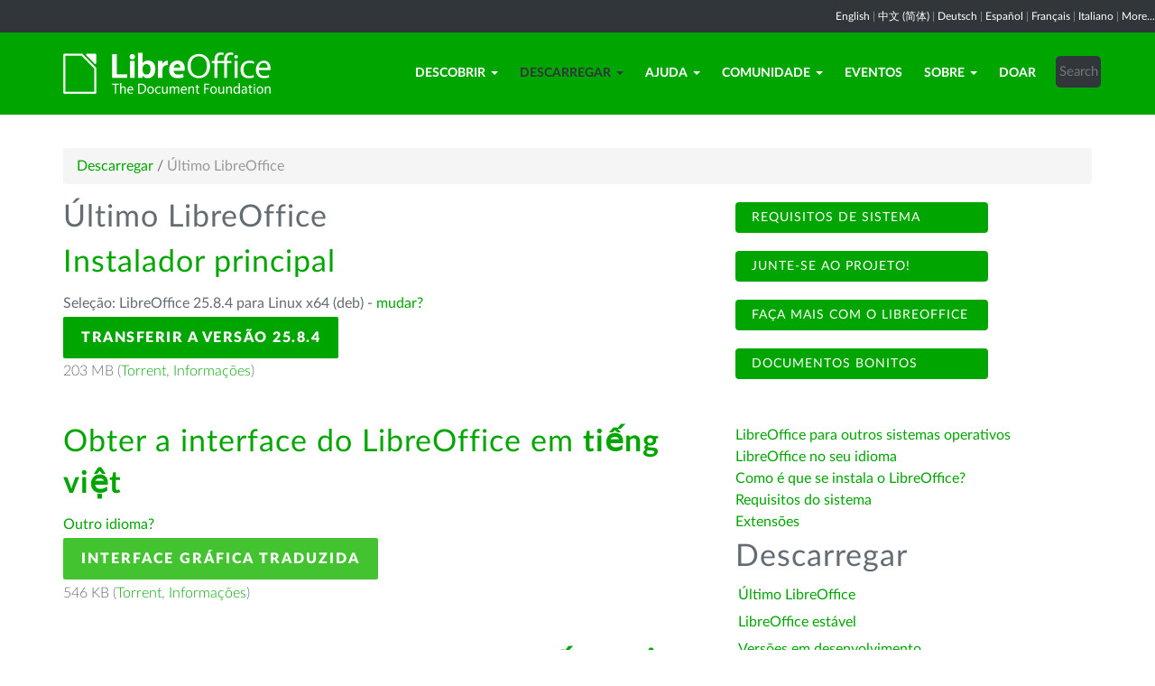

--- FILE ---
content_type: text/html; charset=utf-8
request_url: https://pt.libreoffice.org/descarregar/libreoffice-fresh/?type=deb-x86_64&version=24.2.0&lang=vi
body_size: 7394
content:
<!DOCTYPE html>
    
    
    
    
    
<!--[if lt IE 7]> <html class="no-js lt-ie9 lt-ie8 lt-ie7" lang="pt-PT"> <![endif]-->
<!--[if IE 7]> <html class="no-js lt-ie9 lt-ie8" lang="pt-PT"> <![endif]-->
<!--[if IE 8]> <html class="no-js lt-ie9" lang="pt-PT"> <![endif]-->
<!--[if gt IE 8]><!--> <html class="no-js" lang="pt-PT"> <!--<![endif]-->
    <head>
        <!--<meta http-equiv="X-UA-Compatible" content="IE=edge,chrome=1">-->
        <title>Último LibreOffice | LibreOffice - Conjunto de programas de escritório</title>
        <meta name="generator" content="SilverStripe - http://silverstripe.org" />
<meta http-equiv="Content-type" content="text/html; charset=utf-8" />
<meta name="description" content="LibreOffice, Download, download LibreOffice, download options, Windows, Linux, Mac OS X" />
<meta name="x-subsite-id" content="39" />

        
        <base href="https://pt.libreoffice.org/"><!--[if lte IE 6]></base><![endif]-->
        <meta name="flattr:id" content="mr7ne2">
        <meta name="twitter:dnt" content="on">
        <meta name="viewport" content="width=device-width, initial-scale=1.0">

<!--        <link href='//fonts.googleapis.com/css?family=Lato:100,300,400,700,900,300italic,400italic&subset=latin,latin-ext' rel='stylesheet' type='text/css'> -->
        <link rel="shortcut icon" href="/themes/libreofficenew/favicon.ico" />

        <link href="/themes/libreofficenew/css/Lato2-new.css" rel='stylesheet' type='text/css' />
        <link href="/themes/libreofficenew/css/LocalisationAvailableNotification.css" rel='stylesheet' type='text/css' />

        
        
        
        
        
        
   <script src="themes/libreofficenew/js/modernizr-2.6.2-respond-1.1.0.min.js"></script>

    <link rel="stylesheet" type="text/css" href="/themes/libreofficenew/css/downloadframe.css?m=1766512824" />
<link rel="stylesheet" type="text/css" href="/themes/libreofficenew/css/bootstrap.min.css?m=1396490701" />
<link rel="stylesheet" type="text/css" href="/themes/libreofficenew/css/font-awesome.min.css?m=1389089681" />
<link rel="stylesheet" type="text/css" href="/themes/libreofficenew/css/main.css?m=1603987327" />
<link rel="stylesheet" type="text/css" href="/themes/libreofficenew/css/flexslider.css?m=1390320474" />
<link rel="stylesheet" type="text/css" href="/themes/libreofficenew/css/LocalisationAvailableNotification.css?m=1581345458" />
</head>
    <body class="Download" id="libreoffice-fresh">

        <!--[if lt IE 7]>
        <p class="chromeframe">You are using an <strong>outdated</strong> browser. Please <a href="https://browsehappy.com/">upgrade your browser</a> or <a href="https://www.google.com/chromeframe/?redirect=true">activate Google Chrome Frame</a> to improve your experience.</p>
        <![endif]-->

        <div class="navbar navbar-inverse navbar-fixed-top">


<div class="localisation_available_notification">
    <p>
         <a href='//www.libreoffice.org'>English</a> | <a href='//zh-cn.libreoffice.org'>&#20013;&#25991; (&#31616;&#20307;)</a> | <a href='//de.libreoffice.org'>Deutsch</a> | <a href='//es.libreoffice.org'>Espa&#241;ol</a> | <a href='//fr.libreoffice.org'>Fran&#231;ais</a> | <a href='//it.libreoffice.org'>Italiano</a> |
            <a href="//www.libreoffice.org/community/nlc">More...</a>
    </p>
</div>


      <div class="container">
        <div class="navbar-header">
          <button type="button" class="navbar-toggle" data-toggle="collapse" data-target=".navbar-collapse">
            <span class="icon-bar"></span>
            <span class="icon-bar"></span>
            <span class="icon-bar"></span>
          </button>
          <a class="navbar-brand img-responsive" href="/"><img style="width:230px; height:auto;" src="themes/libreofficenew/img/logo.png" alt="logo"></a>
        </div>
<div class="navbar-collapse collapse">
<ul class="nav navbar-nav navbar-right">

<li>

<a href="/descobrir/libreoffice/" class="link dropdown-toggle" data-toggle="dropdown">Descobrir<b class="caret"></b></a>
<ul class="dropdown-menu"><li><a href="/descobrir/libreoffice/" class="link">O que é o LibreOffice</a></li><li><a href="/descobrir/novasfuncionalidades/" class="link">Novidades</a></li><li><a href="/descobrir/writer/" class="link">Writer</a></li><li><a href="/descobrir/calc/" class="link">Calc</a></li><li><a href="/descobrir/impress/" class="link">Impress</a></li><li><a href="/descobrir/draw/" class="link">Draw</a></li><li><a href="/descobrir/base/" class="link">Base</a></li><li><a href="/descobrir/math/" class="link">Math</a></li><li><a href="/descobrir/chart/" class="link">Chart</a></li><li><a href="/descobrir/modelos-e-extensoes/" class="link">Modelos e extensões</a></li><li><a href="/descobrir/imagens/" class="link">Imagens</a></li></ul>

</li>

<li>

<a href="/descarregar/libreoffice-fresh/" class="section dropdown-toggle" data-toggle="dropdown">Descarregar<b class="caret"></b></a>
<ul class="dropdown-menu"><li><a href="/descarregar/libreoffice-fresh/" class="current">Último LibreOffice</a></li><li><a href="/descarregar/libreoffice-stable/" class="link">LibreOffice estável</a></li><li><a href="/descarregar/versoes-em-desenvolvimento/" class="link">Versões em desenvolvimento</a></li><li><a href="/descarregar/versoes-portateis-e-imagens-de-dvd/" class="link">Versões portáteis e imagens de DVD</a></li><li><a href="/descarregar/notas-de-lancamento/" class="link">Notas de lançamento</a></li><li><a href="/descarregar/dicionarios/" class="link">Dicionários</a></li></ul>

</li>

<li>

<a href="/obter-ajuda/fale-connosco/" class="link dropdown-toggle" data-toggle="dropdown">Ajuda<b class="caret"></b></a>
<ul class="dropdown-menu"><li><a href="/obter-ajuda/fale-connosco/" class="link">Fale connosco</a></li><li><a href="/obter-ajuda/assistencia-da-comunidade/" class="link">Assistência da comunidade</a></li><li><a href="/obter-ajuda/documentacao/" class="link">Documentação</a></li><li><a href="/obter-ajuda/instrucoes-de-instalacao/" class="link">Instruções de instalação</a></li><li><a href="/obter-ajuda/requisitos-do-sistema/" class="link">Requisitos do sistema</a></li><li><a href="/obter-ajuda/acessibilidade/" class="link">Acessibilidade</a></li><li><a href="/obter-ajuda/assistencia-profissional/" class="link">Assistência profissional</a></li></ul>

</li>

<li>

<a href="/comunidade/envolva-se/" class="link dropdown-toggle" data-toggle="dropdown">Comunidade<b class="caret"></b></a>
<ul class="dropdown-menu"><li><a href="/comunidade/envolva-se/" class="link">Envolva-se</a></li><li><a href="/comunidade/design/" class="link">Design</a></li><li><a href="/comunidade/programadores/" class="link">Programadores</a></li><li><a href="/comunidade/documentacao/" class="link">Equipa de documentação</a></li><li><a href="/comunidade/infraestrutura/" class="link">Infraestrutura</a></li><li><a href="/comunidade/traducao/" class="link">Tradução</a></li><li><a href="/comunidade/marketing/" class="link">Marketing</a></li><li><a href="/comunidade/pin/" class="link">Projetos de idiomas nativos</a></li><li><a href="/comunidade/qa/" class="link">Testes - QA</a></li><li><a href="http://owncloud.documentfoundation.org" class="link">OwnCloud</a></li><li><a href="http://pad.documentfoundation.org/" class="link">Pads</a></li><li><a href="http://wiki.documentfoundation.org" class="link">Wiki</a></li></ul>

</li>

<li>

<a href="/eventos/" class="link">Eventos</a>

</li>

<li>

<a href="/sobre-nos/governacao/" class="link dropdown-toggle" data-toggle="dropdown">Sobre<b class="caret"></b></a>
<ul class="dropdown-menu"><li><a href="/sobre-nos/governacao/" class="link">Governação</a></li><li><a href="/sobre-nos/quadro-membros-aconselhamento/" class="link">Quadro de membros de aconselhamento</a></li><li><a href="/sobre-nos/certificacao/" class="link">Certificação LibreOffice</a></li><li><a href="/sobre-nos/licencas/" class="link">Licenças</a></li><li><a href="/sobre-nos/codigo-fonte/" class="link">Código fonte</a></li><li><a href="/sobre-nos/seguranca/" class="link">Segurança</a></li><li><a href="/sobre-nos/imprint/" class="link">Imprint</a></li><li><a href="/sobre-nos/premios/" class="link">Prémios</a></li><li><a href="/sobre-nos/credits/" class="link">Credits</a></li><li><a href="/sobre-nos/privacy/" class="link">Privacy Policy</a></li><li><a href="/sobre-nos/quem-somos-nos/" class="link">Quem somos nós?</a></li></ul>

</li>

<li>

<a href="/donativos/" class="link">Doar</a>

</li>

<li><div class="search-bar">
        <form id="SearchForm_SearchForm" class="navbar-form pull-right" action="/home/SearchForm" method="get" enctype="application/x-www-form-urlencoded">
    <!-- <fieldset> -->
        <!-- <div id="Search" class="field text nolabel"> -->
            <!-- <div class="middleColumn"> -->
                <input type="text" placeholder="Search" name="Search" value="" id="SearchForm_SearchForm_Search" />
            <!-- </div> -->
        <!-- </div> -->
        <input type="submit" name="action_results" value="Go" class="action btn" id="SearchForm_SearchForm_action_results" />
    <!-- </fieldset> -->
</form>

    </div></li>

</ul>

        </div>
      </div>
      </div>

		 
           

      <section id="content1" class="section">
      <div class="container">

	  <article>
 







<ul class="breadcrumb">
    

<li><a href="/descarregar/libreoffice-fresh/">Descarregar</a> <span class="divider"> / </span></li>

<li><li class="active">Último LibreOffice</li></li>


</ul>


		<div class="row col-sm-8 margin-20">
            
<!-- selected: 25.8.4 - fresh: 25.8.4 - still:  -->

<!--   25.8.4 User-Agent:mozilla/5.0 (macintosh; intel mac os x 10_15_7) applewebkit/537.36 (khtml, like gecko) chrome/131.0.0.0 safari/537.36; claudebot/1.0; +claudebot@anthropic.com)
Accept-language:
type:mac-aarch64
LangCand:vi|pt_PT||macintosh| intel mac os x 10_15_7|pt_PT
lang:vi
type deb-x86_64 - lang vi - version 24.2.0 -->




<!-- regular download style  -->
       <h3>Último LibreOffice</h3>

<h2>Instalador principal</h2>
<p>Seleção: LibreOffice 25.8.4 para Linux x64 (deb) - <a href='/descarregar/libreoffice-fresh/?version=25.8.4&lang=vi#change'>mudar?</a></p> 
<p><a class="btn-main" href="https://www.libreoffice.org/donate/dl/deb-x86_64/25.8.4/vi/LibreOffice_25.8.4_Linux_x86-64_deb.tar.gz" title="Transferir o LibreOffice 25.8.4 para Linux x64 (deb)">Transferir a versão 25.8.4</a></p><p class="torrent thin">203 MB (<a href="//download.documentfoundation.org/libreoffice/stable/25.8.4/deb/x86_64/LibreOffice_25.8.4_Linux_x86-64_deb.tar.gz.torrent" title="Transferir via Bittorrent">Torrent</a>, <a href="//download.documentfoundation.org/libreoffice/stable/25.8.4/deb/x86_64/LibreOffice_25.8.4_Linux_x86-64_deb.tar.gz.mirrorlist" title="Verificações e outras informações">Informações</a>)</p>
<p>&nbsp;</p>

<h2>Obter a interface do LibreOffice em <strong>ti&#7871;ng vi&#7879;t</strong></h2>
<p><a href='/descarregar/libreoffice-fresh/?type=deb-x86_64&version=25.8.4&lang=pick' title="Escolha outro idioma">Outro idioma?</a><p>

<p><a class="btn-other" href="https://download.documentfoundation.org/libreoffice/stable/25.8.4/deb/x86_64/LibreOffice_25.8.4_Linux_x86-64_deb_langpack_vi.tar.gz" title="Transferir o pacote de idioma">Interface gráfica traduzida</a></p><p class="thin">546 KB (<a href="//download.documentfoundation.org/libreoffice/stable/25.8.4/deb/x86_64/LibreOffice_25.8.4_Linux_x86-64_deb_langpack_vi.tar.gz.torrent" title="Transferir via Bittorrent">Torrent</a>, <a href="//download.documentfoundation.org/libreoffice/stable/25.8.4/deb/x86_64/LibreOffice_25.8.4_Linux_x86-64_deb_langpack_vi.tar.gz.mirrorlist" title="Verificações e outras informações">Informações</a>)</p>
<p>&nbsp;</p>


<h2>Ajuda interna do LibreOffice em <strong>ti&#7871;ng vi&#7879;t</strong></h2>
<p><a href='/descarregar/libreoffice-fresh/?type=deb-x86_64&version=25.8.4&lang=pick' title="Escolha outro idioma">Outro idioma?</a><p>

<p><a class="btn-other" href="https://download.documentfoundation.org/libreoffice/stable/25.8.4/deb/x86_64/LibreOffice_25.8.4_Linux_x86-64_deb_helppack_vi.tar.gz" title="Transferir o pacote de ajuda para utilização local">Ajuda para utilização local</a></p><p class="thin">2.5 MB (<a href="//download.documentfoundation.org/libreoffice/stable/25.8.4/deb/x86_64/LibreOffice_25.8.4_Linux_x86-64_deb_helppack_vi.tar.gz.torrent" title="Transferir via Bittorrent">Torrent</a>, <a href="//download.documentfoundation.org/libreoffice/stable/25.8.4/deb/x86_64/LibreOffice_25.8.4_Linux_x86-64_deb_helppack_vi.tar.gz.mirrorlist" title="Verificações e outras informações">Informações</a>)</p>


<h3>SDK e código fonte</h3>

<h4>Transferir o SDK</h4>
<p><a href="//download.documentfoundation.org/libreoffice/stable/25.8.4/deb/x86_64/LibreOffice_25.8.4_Linux_x86-64_deb_sdk.tar.gz">LibreOffice_25.8.4_Linux_x86-64_deb_sdk.tar.gz</a><br/><span class="thin">20 MB (<a href="//download.documentfoundation.org/libreoffice/stable/25.8.4/deb/x86_64/LibreOffice_25.8.4_Linux_x86-64_deb_sdk.tar.gz.torrent" title="Transferir via Bittorrent">Torrent</a>, <a href="//download.documentfoundation.org/libreoffice/stable/25.8.4/deb/x86_64/LibreOffice_25.8.4_Linux_x86-64_deb_sdk.tar.gz.mirrorlist" title="Verificações e outras informações">Informações</a>)</span></p>

<h4>Transferir o código fonte</h4><ul>
    <li><a href="//download.documentfoundation.org/libreoffice/src/25.8.4/libreoffice-25.8.4.2.tar.xz?idx=1">libreoffice-25.8.4.2.tar.xz</a><br/><span class="thin">274 MB (<a href="//download.documentfoundation.org/libreoffice/src/25.8.4/libreoffice-25.8.4.2.tar.xz.torrent" title="Transferir via Bittorrent">Torrent</a>, <a href="//download.documentfoundation.org/libreoffice/src/25.8.4/libreoffice-25.8.4.2.tar.xz.mirrorlist" title="Verificações e outras informações">Informações</a>)</span></li>

    <li><a href="//download.documentfoundation.org/libreoffice/src/25.8.4/libreoffice-dictionaries-25.8.4.2.tar.xz?idx=2">libreoffice-dictionaries-25.8.4.2.tar.xz</a><br/><span class="thin">59 MB (<a href="//download.documentfoundation.org/libreoffice/src/25.8.4/libreoffice-dictionaries-25.8.4.2.tar.xz.torrent" title="Transferir via Bittorrent">Torrent</a>, <a href="//download.documentfoundation.org/libreoffice/src/25.8.4/libreoffice-dictionaries-25.8.4.2.tar.xz.mirrorlist" title="Verificações e outras informações">Informações</a>)</span></li>

    <li><a href="//download.documentfoundation.org/libreoffice/src/25.8.4/libreoffice-help-25.8.4.2.tar.xz?idx=3">libreoffice-help-25.8.4.2.tar.xz</a><br/><span class="thin">57 MB (<a href="//download.documentfoundation.org/libreoffice/src/25.8.4/libreoffice-help-25.8.4.2.tar.xz.torrent" title="Transferir via Bittorrent">Torrent</a>, <a href="//download.documentfoundation.org/libreoffice/src/25.8.4/libreoffice-help-25.8.4.2.tar.xz.mirrorlist" title="Verificações e outras informações">Informações</a>)</span></li>

    <li><a href="//download.documentfoundation.org/libreoffice/src/25.8.4/libreoffice-translations-25.8.4.2.tar.xz?idx=4">libreoffice-translations-25.8.4.2.tar.xz</a><br/><span class="thin">221 MB (<a href="//download.documentfoundation.org/libreoffice/src/25.8.4/libreoffice-translations-25.8.4.2.tar.xz.torrent" title="Transferir via Bittorrent">Torrent</a>, <a href="//download.documentfoundation.org/libreoffice/src/25.8.4/libreoffice-translations-25.8.4.2.tar.xz.mirrorlist" title="Verificações e outras informações">Informações</a>)</span></li>
</ul>

<p id="change" class="lead_libre">Sistemas operativos</p>
<p>O LibreOffice 25.8.4 está disponível para os seguintes sistemas operativos e arquiteturas:</p>
<ul class="fa-ul"><li><a href='/descarregar/libreoffice-fresh/?type=deb-aarch64&version=25.8.4&lang=vi'><i class="fa-li fa fa-check-square"></i>Linux Aarch64 (deb)</a></li><li><a href='/descarregar/libreoffice-fresh/?type=rpm-aarch64&version=25.8.4&lang=vi'><i class="fa-li fa fa-check-square"></i>Linux Aarch64 (rpm)</a></li><li><a href='/descarregar/libreoffice-fresh/?type=deb-x86_64&version=25.8.4&lang=vi'><i class="fa-li fa fa-check-square"></i>Linux x64 (deb)</a></li><li><a href='/descarregar/libreoffice-fresh/?type=rpm-x86_64&version=25.8.4&lang=vi'><i class="fa-li fa fa-check-square"></i>Linux x64 (rpm)</a></li><li><a href='/descarregar/libreoffice-fresh/?type=mac-aarch64&version=25.8.4&lang=vi'><i class="fa-li fa fa-check-square"></i>macOS (Aarch64/Apple Silicon)</a></li><li><a href='/descarregar/libreoffice-fresh/?type=mac-x86_64&version=25.8.4&lang=vi'><i class="fa-li fa fa-check-square"></i>macOS x86_64 (10.14 ou mais recente)</a></li><li><a href='/descarregar/libreoffice-fresh/?type=win-x86&version=25.8.4&lang=vi'><i class="fa-li fa fa-check-square"></i>Windows (32 bit, deprecated)</a></li><li><a href='/descarregar/libreoffice-fresh/?type=win-aarch64&version=25.8.4&lang=vi'><i class="fa-li fa fa-check-square"></i>Windows Aarch64</a></li><li><a href='/descarregar/libreoffice-fresh/?type=win-x86_64&version=25.8.4&lang=vi'><i class="fa-li fa fa-check-square"></i>Windows x86_64 (Windows 7 ou mais recente)</a></li></ul>

<p class="lead_libre">Versões disponíveis</p>
<p>O LibreOffice está disponível nas <strong>seguintes versões</strong>:<br/><ul class="fa-ul"><li><a href='/descarregar/libreoffice-fresh/?type=deb-x86_64&version=25.8.4&lang=vi'><i class="fa-li fa fa-check-square-o"></i>25.8.4</a></li><li><a href='/descarregar/libreoffice-fresh/?type=deb-x86_64&version=25.8.3&lang=vi'><i class="fa-li fa fa-check-square-o"></i>25.8.3</a></li></ul></p>

<p class="dark-gray">O LibreOffice está disponível nas seguintes versões de <strong>teste</strong>:<br/><ul class="fa-ul"><li><a href='/descarregar/libreoffice-fresh/?type=deb-x86_64&version=26.2.0&lang=vi' class='dark-gray'><i class="fa-li fa fa-square-o dark-gray"></i>26.2.0</a></li></ul></p>

<p class="dark-gray">Versões antigas do LibreOffice (podem estar sem suporte) estão disponíveis <a href='https://downloadarchive.documentfoundation.org/libreoffice/old/'>nos arquivos</a></p>


		</div>
             
<div class="col-sm-4 margin-20">
<p><a class="btn2 btn-libre_office_green" href="get-help/system-requirements/"> Requisitos de sistema</a> <a class="btn2 btn-libre_office_green" href="community/get-involved/"> Junte-se ao projeto!</a> <a class="btn2 btn-libre_office_green" href="discover/libreoffice/"> Faça mais com o LibreOffice</a> <a class="btn2 btn-libre_office_green" href="discover/templates-and-extensions/"> Documentos bonitos</a></p>
</div>
			<div class="col-sm-4 margin-20">
<p><a href="/descarregar/libreoffice-fresh/?type=deb-x86_64&amp;version=24.2.0&amp;lang=vi#change">LibreOffice para outros sistemas operativos</a><br><a title="Outros idiomas" href="http://www.libreoffice.org/download/libreoffice-fresh/?lang=pick">LibreOffice no seu idioma</a><br><a title="Instruções de instalação" href="/obter-ajuda/instrucoes-de-instalacao/">Como é que se instala o LibreOffice?</a><br><a title="Requisitos do sistema" href="/obter-ajuda/requisitos-do-sistema/">Requisitos do sistema </a><br><a title="Extensões" href="http://extensions.libreoffice.org/">Extensões</a></p>

      <aside>
	
		<nav class="secondary">
			
				<h3>
					Descarregar
				</h3>
				<ul class="list-unstyled side-links">
				


<li>
    <a href="/descarregar/libreoffice-fresh/" class="current" title="Último LibreOffice">
        Último LibreOffice
    </a>
   
</li>

<li>
    <a href="/descarregar/libreoffice-stable/" class="link" title="LibreOffice estável">
        LibreOffice estável
    </a>
   
</li>

<li>
    <a href="/descarregar/versoes-em-desenvolvimento/" class="link" title="Versões em desenvolvimento">
        Versões em desenvolvimento
    </a>
   
</li>

<li>
    <a href="/descarregar/versoes-portateis-e-imagens-de-dvd/" class="link" title="Versões portáteis e imagens de DVD">
        Versões portáteis e imagens de DVD
    </a>
   
</li>

<li>
    <a href="/descarregar/notas-de-lancamento/" class="link" title="Notas de lançamento">
        Notas de lançamento
    </a>
   
</li>

<li>
    <a href="/descarregar/dicionarios/" class="link" title="Dicionários">
        Dicionários
    </a>
   
</li>



				</ul>
			
		</nav>
<!--
<p>Último LibreOffice</p>

<p>LibreOffice estável</p>

<p>Versões em desenvolvimento</p>

<p>Versões portáteis e imagens de DVD</p>

<p>Notas de lançamento</p>

<p>Dicionários</p>
-->
	
</aside>

</div>
          
          </article>

        </div>
        </section>


	
            
 <!-- Section Social-->
 <section id="social">
      <div class="container">

      <!-- Row -->
      <div class="row">
          <div class="col-sm-12 text-center dark-gray">

        <div class="margin-20">
        <h3>Acompanhar</h3>
        </div>
 <!--Social links-->
            <ul class="social-icons">
            <li><a class="btn btn-libre_office_green" href="https://blog.documentfoundation.org" target="_blank"><i class="fa fa-comment fa-2x"></i> Our blog</a></li>
            <li><a rel="me" class="btn btn-libre_office_green" href="https://fosstodon.org/@libreoffice" target="_blank"><i class="fa fa-comments fa-2x"></i> Mastodon (LibreOffice) </a></li>
            <li><a rel="me" class="btn btn-libre_office_green" href="https://fosstodon.org/@tdforg" target="_blank"><i class="fa fa-comments fa-2x"></i> Mastodon (TDF) </a></li>
            <li><a class="btn btn-libre_office_green" href="https://twitter.com/libreoffice" target="_blank" rel="noopener noreferrer"><i class="fa fa-twitter fa-2x"></i> Twitter</a></li>
            <li><a class="btn btn-libre_office_green" href="https://www.facebook.com/libreoffice.org" target="_blank" rel="noopener noreferrer"><i class="fa fa-facebook fa-2x"></i></a></li>
            <li><a class="btn btn-libre_office_green" href="//www.youtube.com/channel/UCQAClQkZEm2rkWvU5bvCAXQ" target="_blank" rel="noopener noreferrer"><i class="fa fa-youtube-play fa-2x"></i></a></li>
            <li><a class="btn btn-libre_office_green" href="https://www.reddit.com/r/libreoffice" target="_blank" rel="noopener noreferrer"><img src="themes/libreofficenew/img/reddit.png" width="34" alt="Reddit" /></a></li>
			</ul>
            <!-- end Social links-->
          </div>
          </div>
          <!-- End Row -->
          </div>
          </section>
          <!-- end Section Social-->



    
    <!--Footer -->
    
    <section id="footer">
      <div class="container">
        <div class="row">
          <div class="col-sm-12 text-center">
            <p><a href="https://www.libreoffice.org/imprint" target="_blank">Impressum (Informação legal)</a> | <a href="https://www.libreoffice.org/privacy" target="_blank">Datenschutzerklärung (Política de privacidade)</a> | <a href="https://www.documentfoundation.org/statutes.pdf" target="_blank">Statutes (non-binding English translation)</a> - <a href="https://www.documentfoundation.org/satzung.pdf" target="_blank">Satzung (binding German version)</a> | Copyright information: Unless otherwise specified, all text and images on this website are licensed under the <a href="https://creativecommons.org/licenses/by-sa/3.0/" target="_blank" rel="noopener noreferrer">Creative Commons Attribution-Share Alike 3.0 License</a>. This does not include the source code of LibreOffice, which is licensed under the <a href="https://www.libreoffice.org/download/license/" target="_blank">Mozilla Public License v2.0</a>. “LibreOffice” and “The Document Foundation” are registered trademarks of their corresponding registered owners or are in actual use as trademarks in one or more countries. Their respective logos and icons are also subject to international copyright laws. Use thereof is explained in our <a href="https://wiki.documentfoundation.org/TradeMark_Policy" target="_blank">trademark policy</a>. LibreOffice was based on OpenOffice.org.</p>
          </div>
        </div>
      </div>
    </section>

<!-- Start Piwik Code -->
<script type="text/javascript" src="/themes/libreofficenew/js/jquery-1.10.1.min.js?m=1388425220"></script><script type="text/javascript" src="/themes/libreofficenew/js/bootstrap.min.js?m=1390226302"></script><script type="text/javascript" src="/themes/libreofficenew/js/jquery.flexslider.js?m=1389807992"></script><script type="text/javascript" src="/themes/libreofficenew/js/jquery.tablesorter.min.js?m=1400150227"></script><script type="text/javascript">
  var _paq = _paq || [];

  _paq.push(["disableCookies"]);
  _paq.push(["trackPageView"]);
  _paq.push(["enableLinkTracking"]);

  (function() {
    var u=(("https:" == document.location.protocol) ? "https" : "http") + "://piwik.documentfoundation.org/";
    _paq.push(["setTrackerUrl", u+"piwik.php"]);
    _paq.push(["setSiteId", "50"]);
    var d=document, g=d.createElement("script"), s=d.getElementsByTagName("script")[0]; g.type="text/javascript";
    g.defer=true; g.async=true; g.src=u+"piwik.js"; s.parentNode.insertBefore(g,s);
    
    
    var classes = [".swap", ".swap-developer", ".swap-migration", ".swap-training"];
    for (var classIndex = 0; classIndex < classes.length; classIndex++) {
        var swapable = document.querySelectorAll(classes[classIndex]);
        var random = [];
        for (var i = 0;i < swapable.length; i++) {
            swapable[i].setAttribute('sortKey', Math.random());
            random[i] = swapable[i].cloneNode(true);
        }
        random.sort(function(a,b) { return a.getAttribute('sortKey') - b.getAttribute('sortKey'); });
        
        for (var i = 0;i < swapable.length; i++) {
            swapable[i].parentNode.replaceChild(random[i], swapable[i]);
        }
    }
    var ul = document.querySelector('ul.shuffle');
    for (var i = ul.children.length; i >= 0; i--) {
             ul.appendChild(ul.children[Math.random() * i | 0]);
             }
  })();
</script><!-- let's see how many visitors have js disabled -->
<noscript><img src="https://piwik.documentfoundation.org/piwik.php?idsite=50&amp;rec=1&action_name=nojs" style="border:0" alt="" /></noscript>
<!-- End Piwik Code -->



<script type="text/javascript">
      !function ($) {
        $(function(){
          $('#header').carousel()
        })
      }(window.jQuery)
    
$(window).load(function() {

  $('.flexslider').flexslider({
    animation: "slide"
  });
});
$(document).ready(function()
  {
     $('.tablesorter').each(function() {
       $(this).tablesorter();
     });
  }
);
jQuery('#gotoplainhome').click(function(){
                                jQuery("#jumppage, #blurme").removeClass("enabled");
                                return false;//Some code
                                });

</script>

    </body>
<!-- 39 -->
</html>
